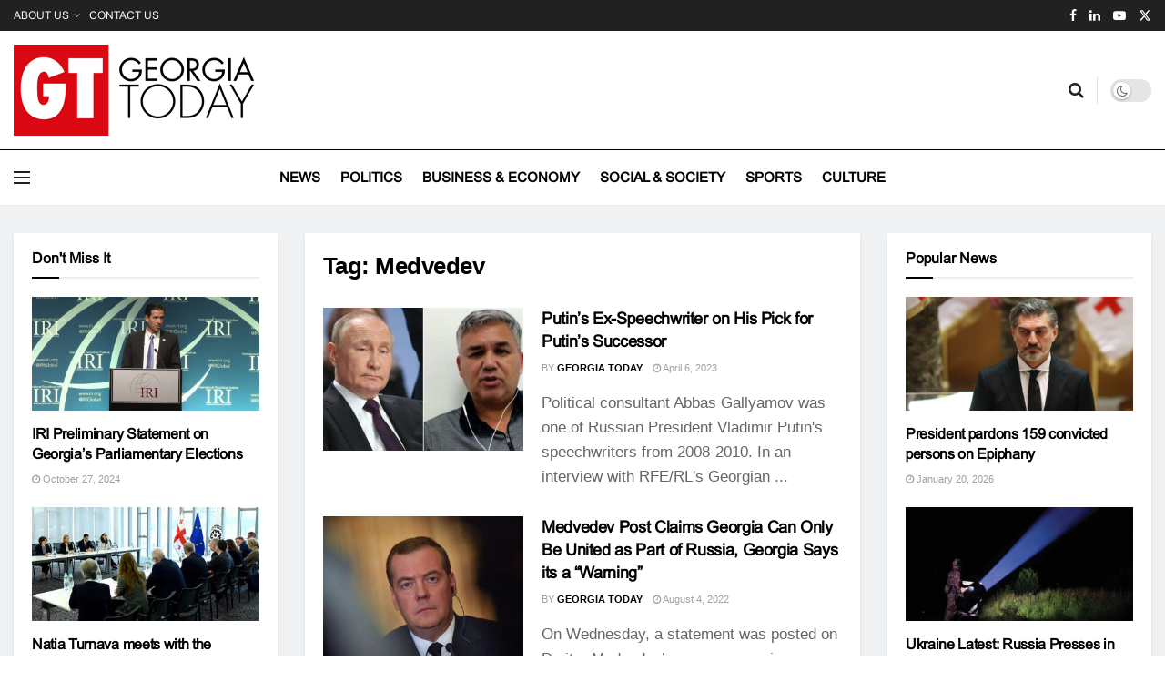

--- FILE ---
content_type: text/css
request_url: https://georgiatoday.ge/wp-content/themes/jnews/assets/css/pb-temp.css?ver=12.0.3
body_size: 2903
content:
@media only screen and (min-width:768px){.jeg_postblock_20>.jeg_block_container .jeg_post.jeg_pl_sm{min-height:92px}.jeg_postblock_20>.jeg_block_container .jeg_post.jeg_pl_xs{min-height:40px}.jeg_col_3o3 .jeg_pl_lg_2 .jeg_post_title,.jeg_col_3o3 .jeg_pl_lg_3 .jeg_post_title{font-size:24px}.jeg_postblock_1.jeg_col_1o3 .jeg_pl_lg_1 .jeg_post_title{font-size:16px}.jeg_postblock_2.jeg_col_3o3 .jeg_pl_sm{width:33.3333333%}.jeg_postblock_2.jeg_col_1o3 .jeg_pl_lg_2 .jeg_post_title{font-size:16px;margin-top:15px}.jeg_postblock_2.jeg_col_1o3 .jeg_pl_lg_2 .jeg_thumb{width:auto;float:none;margin-right:0}.jeg_postblock_2.jeg_col_1o3 .jeg_posts{display:block;margin-right:0}.jeg_postblock_2.jeg_col_1o3 .jeg_pl_sm{float:none;width:auto;padding-right:0}.jeg_postblock_3.jeg_col_1o3 .jeg_pl_md_2 .jeg_thumb{width:120px;margin-right:15px;margin-bottom:5px}.jeg_postblock_4.jeg_col_1o3 .jeg_pl_md_3 .jeg_thumb{width:120px;margin-left:15px;margin-bottom:5px}.jeg_postblock_3.jeg_col_1o3 .jeg_pl_md_2 .jeg_post_title,.jeg_postblock_4.jeg_col_1o3 .jeg_pl_md_3 .jeg_post_title{font-size:14px}.jeg_postblock_3.jeg_col_1o3 .jeg_pl_md_2 .jeg_postblock_content,.jeg_postblock_4.jeg_col_1o3 .jeg_pl_md_3 .jeg_postblock_content{overflow:visible}.jeg_postblock_3.jeg_col_1o3 .jeg_pl_md_2 .jeg_meta_author,.jeg_postblock_4.jeg_col_1o3 .jeg_pl_md_3 .jeg_meta_author{display:none}.jeg_postblock_3.jeg_col_3o3 .jeg_pl_md_2 .jeg_post_title,.jeg_postblock_4.jeg_col_3o3 .jeg_pl_md_3 .jeg_post_title{font-size:24px;line-height:1.3em}.jeg_postblock_5.jeg_col_1o3 .jeg_post .jeg_post_title,.jeg_postblock_6.jeg_col_1o3 .jeg_post .jeg_post_title{font-size:16px;margin-top:15px}.jeg_postblock_5.jeg_col_1o3 .jeg_post .jeg_thumb,.jeg_postblock_6.jeg_col_1o3 .jeg_post .jeg_thumb{width:auto;float:none;margin-left:0;margin-right:0}.jeg_postblock_5.jeg_col_1o3 .jeg_readmore,.jeg_postblock_6.jeg_col_1o3 .jeg_readmore{display:none}.jeg_col_1o3 .jeg_pl_lg_6{margin-bottom:20px;padding-bottom:20px}.jeg_col_1o3 .jeg_pl_lg_6:last-child{padding-bottom:0}.jeg_col_1o3 .jeg_pl_lg_6 .jeg_post_title{font-size:18px}.jeg_col_1o3 .jeg_pl_lg_6 .jeg_thumb{width:100%;margin:0 0 5px}.jeg_col_1o3 .jeg_pl_lg_6 .jeg_post_excerpt{margin-top:5px}.jeg_col_3o3 .jeg_pl_lg_6 .jeg_post_title{font-size:26px}.jeg_postblock_8.jeg_col_1o3 .jeg_posts{margin-right:0}.jeg_postblock_8.jeg_col_1o3 .jeg_post{width:100%;padding-right:0;margin-bottom:20px}.jeg_postblock_8.jeg_col_2o3 .jeg_post:nth-child(1),.jeg_postblock_8.jeg_col_2o3 .jeg_post:nth-child(2){width:50%}.jeg_postblock_8.jeg_col_3o3 .jeg_post{width:25%}.jeg_postblock_8.jeg_col_3o3 .jeg_post:nth-child(1),.jeg_postblock_8.jeg_col_3o3 .jeg_post:nth-child(2),.jeg_postblock_8.jeg_col_3o3 .jeg_post:nth-child(3){width:33.333333333%}.jeg_postblock_8.jeg_col_1o3 .jeg_post_title,.jeg_postblock_8.jeg_col_2o3 .jeg_post:nth-child(1) .jeg_post_title,.jeg_postblock_8.jeg_col_2o3 .jeg_post:nth-child(2) .jeg_post_title,.jeg_postblock_8.jeg_col_3o3 .jeg_post:nth-child(1) .jeg_post_title,.jeg_postblock_8.jeg_col_3o3 .jeg_post:nth-child(2) .jeg_post_title,.jeg_postblock_8.jeg_col_3o3 .jeg_post:nth-child(3) .jeg_post_title{font-size:16px}.jeg_postblock_9.jeg_col_1o3 .jeg_posts{margin-right:0}.jeg_postblock_9.jeg_col_1o3 .jeg_post{width:100%;padding-right:0;margin-bottom:20px}.widget .jeg_postblock_9.jeg_col_1o3 .jeg_post:last-child{margin-bottom:0}.jeg_postblock_9.jeg_col_3o3 .jeg_post{width:33.333333333%}.jeg_col_1o3 .jeg_pl_lg_4{margin-bottom:30px}.jeg_col_1o3 .jeg_pl_lg_4 .jeg_postblock_heading{margin-bottom:15px}.jeg_col_1o3 .jeg_pl_lg_4 .jeg_post_title{font-size:18px;line-height:1.25}.jeg_col_3o3 .jeg_pl_lg_4 .jeg_thumb img{width:100%}.jeg_col_3o3 .jeg_pl_lg_4 .jeg_post_title{font-size:32px}.jeg_postblock_11.jeg_col_1o3 .jeg_posts{margin-right:0}.jeg_postblock_11.jeg_col_1o3 .jeg_post{width:100%;padding-right:0;margin-bottom:20px}.jeg_postblock_11.jeg_col_3o3 .jeg_post{width:33.333333333%}.jeg_postblock_12.jeg_col_1o3 .jeg_post{margin-bottom:30px}.jeg_postblock_12.jeg_col_1o3 .jeg_post_title{font-size:16px;line-height:1.3;margin:0 auto 5px}.jeg_postblock_12.jeg_col_1o3 .jeg_postblock_content{padding:12px 20px 15px;margin:-50px 15px 0}.jeg_postblock_12.jeg_col_1o3 .jeg_meta_comment,.jeg_postblock_12.jeg_col_1o3 .jeg_meta_like,.jeg_postblock_12.jeg_col_1o3 .jeg_post_excerpt{display:none}.jeg_postblock_12.jeg_col_3o3 .jeg_block_loadmore,.jeg_postblock_12.jeg_col_3o3 .jeg_block_nav{margin-bottom:20px}.jeg_postblock_12.jeg_col_3o3 .jeg_post_title{font-size:32px;margin-bottom:10px}.jeg_postblock_12.jeg_col_3o3 .jeg_postblock_content{margin-top:-70px}.jeg_postblock_13.jeg_col_1o3 .jeg_pl_lg_1{margin-bottom:30px}.jeg_postblock_13.jeg_col_1o3 .jeg_pl_lg_1 .jeg_post_title{font-size:18px}.jeg_postblock_13 .jeg_posts_wrap{position:relative;overflow:hidden}.jeg_postblock_13 .jeg_posts_wrap .jeg_posts{-webkit-flex-wrap:wrap;flex-wrap:wrap;display:flex;align-items:flex-start;margin-right:-30px}.jeg_postblock_13.jeg_col_2o3 .jeg_posts_wrap .jeg_post{float:left;width:50%;padding-right:30px}.jeg_postblock_13.jeg_col_3o3 .jeg_posts_wrap .jeg_post{float:left;width:33.333333333%;padding-right:30px}.jeg_postblock_13.jeg_col_1o3 .jeg_posts_wrap .jeg_posts{-webkit-flex-wrap:wrap;flex-wrap:wrap;display:flex;align-items:flex-start;margin-right:-20px}.jeg_postblock_13.jeg_col_1o3 .jeg_posts_wrap .jeg_post{float:left;width:50%;padding-right:20px}.jeg_postblock_13.jeg_col_1o3 .jeg_pl_lg_1 .jeg_post_title{font-size:16px}.jeg_postblock_13.jeg_col_1o3 .jeg_pl_md_1 .jeg_post_title{font-size:12px;line-height:1.4em}.jeg_postblock_13.jeg_col_1o3 .jeg_pl_md_1 .jeg_thumb{margin-bottom:10px}.jeg_postblock_14.jeg_col_1o3 .jeg_pl_lg_box .jeg_postblock_content{padding:20px 15px 10px}.jeg_postblock_14.jeg_col_1o3 .jeg_pl_lg_box .jeg_post_title{font-size:16px;margin-bottom:0}.jeg_postblock_14.jeg_col_1o3 .jeg_posts{margin-right:-20px}.jeg_postblock_14.jeg_col_1o3 .jeg_posts .jeg_post{padding-right:20px}.jeg_postblock_14.jeg_col_1o3 .jeg_posts .jeg_thumb .jeg_post_category{left:0;bottom:0}.jeg_postblock_14.jeg_col_1o3 .jeg_posts .jeg_thumb .jeg_post_category a{font-size:10px}.jeg_postblock_14.jeg_col_1o3 .jeg_post{margin-bottom:20px}.jeg_postblock_14.jeg_col_1o3 .jeg_pl_md_1{margin-bottom:20px}.jeg_postblock_14.jeg_col_1o3 .jeg_pl_md_1 .jeg_thumb{margin-bottom:10px}.jeg_postblock_14.jeg_col_1o3 .jeg_pl_md_1 .jeg_post_title{font-size:12px;font-weight:500}.jeg_postblock_14.jeg_col_1o3 .jeg_meta_author{display:none}.jeg_postblock_14.jeg_col_3o3 .jeg_postbig .jeg_post_title{font-size:32px}.jeg_postblock_14.jeg_col_3o3 .jeg_posts .jeg_post{width:33.333333333%}.jeg_postblock_15.jeg_col_1o3 .jeg_posts{margin-right:0}.jeg_postblock_15.jeg_col_1o3 .jeg_post{width:100%;padding-right:0}.jeg_postblock_15.jeg_col_3o3 .jeg_post{width:33.333333333%}.jeg_postblock_16.jeg_col_1o3 .jeg_pl_lg_5{margin-bottom:20px}.jeg_postblock_16.jeg_col_1o3 .jeg_pl_lg_5 .jeg_post_title{font-size:18px}.jeg_postblock_16.jeg_col_3o3 .jeg_pl_lg_5 .jeg_post_title{font-size:32px}.jeg_postblock_16.jeg_col_3o3 .jeg_pl_lg_5 .jeg_thumb img{width:100%}.jeg_postblock_17:not(.jeg_col_1o3) .jeg_posts_wrap{position:relative;overflow:hidden}.jeg_postblock_17:not(.jeg_col_1o3) .jeg_posts{-webkit-flex-wrap:wrap;flex-wrap:wrap;display:flex;align-items:stretch;margin-right:-30px}.widget.widget_jnews_module_block_17{margin-bottom:20px}.widget .jeg_postblock_17.jeg_col_1o3{margin-bottom:0}.jeg_postblock_17.jeg_col_2o3 .jeg_post{float:left;width:50%;padding-right:30px}.jeg_postblock_17.jeg_col_3o3 .jeg_post{float:left;width:33.333333333%;padding-right:30px}.jeg_col_1o3 .jeg_pl_lg_8 .jeg_post_title{font-size:18px}.jeg_postblock_18.jeg_col_1o3 .jeg_pl_lg_8:not(:last-of-type){margin-bottom:20px}.jeg_postblock_18.jeg_col_1o3 .jeg_pl_lg_8 .jeg_post_meta{margin-top:5px}.jeg_postblock_18.jeg_col_1o3 .jeg_share_button{margin:10px 0}.jeg_postblock_18.jeg_col_1o3 .jeg_share_button a{width:30px;height:30px;line-height:30px}.jeg_postblock_18.jeg_col_1o3 .jeg_share_button .fa{font-size:14px}.jeg_postblock_18.jeg_col_1o3 .jeg_meta_author,.jeg_postblock_18.jeg_col_1o3 .jeg_share_button a.expanded>span{display:none}.widget_jnews_module_block_19 .jeg_col_1o3 .jeg_post:last-child,.widget_jnews_module_block_19 .jeg_postblock{margin-bottom:0}.widget_jnews_module_block_19 .jeg_block_loadmore,.widget_jnews_module_block_19 .jeg_block_nav{margin-top:20px;padding-bottom:0}.jeg_postblock_19:not(.jeg_col_1o3) .jeg_posts{-webkit-flex-wrap:wrap;flex-wrap:wrap;display:flex;align-items:stretch;margin-right:-30px}.jeg_postblock_19.jeg_col_2o3 .jeg_post{float:left;width:50%;padding-right:30px}.jeg_postblock_19.jeg_col_3o3 .jeg_post{float:left;width:33.333333333%;padding-right:30px}.jeg_postblock_20:not(.jeg_col_1o3) .jeg_posts{-webkit-flex-wrap:wrap;flex-wrap:wrap;display:flex;align-items:stretch;margin-right:-30px}.jeg_postblock_20.jeg_col_2o3 .jeg_post{float:left;width:50%;padding-right:30px}.jeg_postblock_20.jeg_col_3o3 .jeg_post{float:left;width:33.333333333%;padding-right:30px}.jeg_postblock_21:not(.jeg_col_1o3) .jeg_posts{-webkit-flex-wrap:wrap;flex-wrap:wrap;display:flex;align-items:stretch;margin-right:-30px}.jeg_postblock_21.jeg_col_2o3 .jeg_post{float:left;width:50%;padding-right:30px}.jeg_postblock_21.jeg_col_3o3 .jeg_post{float:left;width:33.333333333%;padding-right:30px}.widget_jnews_module_block_21 .jeg_col_1o3 .jeg_post:last-child,.widget_jnews_module_block_21 .jeg_postblock{margin-bottom:0}.jeg_postblock_22.jeg_col_1o3 .jeg_post_title{font-size:12px;font-weight:500}.jeg_postblock_22.jeg_col_1o3 .jeg_post_meta{display:none}.jeg_postblock_22.jeg_col_3o3 .jeg_post{width:25%}.jeg_postblock_23.jeg_col_1o3 .jeg_posts{margin-right:0}.jeg_postblock_23.jeg_col_1o3 .jeg_post{width:100%;padding-right:0}.jeg_postblock_23.jeg_col_3o3 .jeg_post{width:33.333333333%}.jeg_postblock_24:not(.jeg_col_1o3) .jeg_posts{-webkit-flex-wrap:wrap;flex-wrap:wrap;display:flex;align-items:stretch;margin-right:-30px}.jeg_postblock_24.jeg_col_2o3 .jeg_post{float:left;width:50%;padding-right:30px}.jeg_postblock_24.jeg_col_3o3 .jeg_post{float:left;width:33.333333333%;padding-right:30px}.jeg_postblock_24 .jeg_pl_xs_4 .jeg_post_meta,.jeg_postblock_24 .jeg_pl_xs_4 .jeg_post_title{position:relative;z-index:1}.jeg_postblock_25.jeg_col_1o3 .jeg_post{margin-bottom:15px;padding-bottom:20px}.jeg_postblock_25.jeg_col_1o3 .jeg_post .jeg_post_title{font-size:18px}.jeg_postblock_25.jeg_col_1o3 .jeg_post .jeg_thumb{width:100%;float:none}.jeg_postblock_25.jeg_col_1o3 .jeg_meta_comment,.jeg_postblock_25.jeg_col_1o3 .jeg_meta_like,.jeg_postblock_25.jeg_col_1o3 .jeg_post_excerpt{display:none}.jeg_col_1o3 .jeg_pl_lg_9{margin-bottom:30px}.jeg_col_1o3 .jeg_pl_lg_9 .jeg_postblock_heading{margin-bottom:10px}.jeg_col_1o3 .jeg_pl_lg_9 .jeg_post_excerpt{line-height:1.4;max-height:4.2em;overflow:hidden}.jeg_col_1o3 .jeg_pl_lg_9 .jeg_post_title{font-size:16px;margin-bottom:5px}.jeg_col_1o3 .jeg_pl_lg_9 .jeg_readmore{display:none}.jeg_col_1o3 .jeg_meta_footer .jeg_post_share{display:none}.jeg_col_1o3 .jeg_meta_footer{margin-top:20px}.jeg_col_1o3 .jeg_meta_footer>div{width:50%;padding:5px;font-size:11px}.jeg_col_3o3 .jeg_pl_lg_9 .jeg_thumb img{width:100%}.jeg_postblock_27.jeg_col_1o3 .jeg_posts{margin-right:0}.jeg_postblock_27.jeg_col_1o3 .jeg_post{width:100%;padding-right:0;margin-bottom:20px}.jeg_postblock_27.jeg_col_1o3 .jeg_post_excerpt{display:none}.jeg_blocklink.jeg_col_3o3{height:400px}.jeg_blocklink.jeg_col_3o3 .jeg_block_content a{max-width:430px;padding:30px}.jeg_blocklink.jeg_col_2o3 .jeg_block_content a{max-width:320px}.jeg_blocklink.jeg_col_3o3 .jeg_block_content h3{font-size:26px}}@media only screen and (max-width:1024px){.jeg_pl_lg_1 .jeg_post_title,.jeg_pl_lg_2 .jeg_post_title,.jeg_pl_lg_3 .jeg_post_title{font-size:18px}.jeg_pl_lg_1 .jeg_meta_comment,.jeg_pl_lg_1 .jeg_meta_like{display:none}.jeg_pl_lg_2 .jeg_thumb,.jeg_pl_lg_3 .jeg_thumb{width:280px}.jeg_pl_lg_5 .jeg_post_title{font-size:22px;line-height:1.3em}.jeg_pl_lg_6 .jeg_post_title{font-size:18px}.jeg_pl_lg_7 .jeg_post_title{font-size:22px;line-height:1.3em}.jeg_pl_lg_9 .jeg_post_title{font-size:20px}.jeg_col_1o3 .jeg_pl_lg_9{margin-bottom:20px}.jeg_col_1o3 .jeg_pl_lg_9 .jeg_post_title{font-size:14px}.jeg_col_1o3 .jeg_pl_lg_9 .jeg_post_category{margin-bottom:5px}.jeg_col_1o3 .jeg_pl_lg_9 .jeg_post_category a{font-size:11px}.jeg_col_3o3 .jeg_pl_lg_9 .jeg_post_title{font-size:26px}.jeg_pl_lg_card{margin-bottom:30px}.jeg_pl_lg_card .jeg_postblock_content{padding:15px 20px}.jeg_pl_lg_card .jeg_post_title{font-size:18px}.jeg_pl_lg_box .jeg_post_title{font-size:18px}.jeg_pl_md_2 .jeg_post_title,.jeg_pl_md_3 .jeg_post_title{font-size:16px}.jeg_pl_md_2 .jeg_thumb,.jeg_pl_md_3 .jeg_thumb{width:200px}.jeg_pl_sm{margin-bottom:20px}.jeg_pl_sm .jeg_post_title{font-size:13px}.jeg_pl_sm .jeg_thumb{width:100px}.jeg_pl_sm .jeg_postblock_content{margin-left:100px}.jeg_pl_md_card{margin-bottom:15px}.jeg_pl_md_card .jeg_postblock_content{padding:12px 15px}.jeg_pl_md_card .jeg_post_title{font-size:14px}.jeg_pl_md_box .jeg_post_title{font-size:14px;line-height:1.3em}.jeg_postblock_8 .jeg_meta_author{display:none}.jeg_postblock_12.jeg_col_1o3 .jeg_postblock_content{padding:12px 15px}.jeg_postblock_12.jeg_col_3o3 .jeg_post_title{font-size:28px}.jeg_postblock_23 .jeg_posts{margin-right:-30px}.jeg_postblock_23 .jeg_post{padding-right:30px}.jeg_postblock_25 .jeg_post_title{font-size:18px;margin-bottom:5px}.jeg_postblock_25 .jeg_thumb{margin-right:20px}.jeg_postblock_27 .jeg_post_title{font-size:16px}.jeg_blocklink .jeg_videowrapper{display:none}.jeg_blocklink{height:187px}.jeg_blocklink.jeg_col_3o3{height:330px}.jeg_blocklink .jeg_block_content h3{font-size:20px}.jeg_blocklink .jeg_block_content span{font-size:12px;line-height:1.4}}@media only screen and (max-width:768px){.jeg_pl_lg_2 .jeg_thumb{width:230px;margin-right:20px}.jeg_pl_lg_3 .jeg_thumb{width:230px;margin-left:20px}.jeg_pl_xs .jeg_post_title{width:auto;float:none;margin-bottom:5px;padding-left:0}.jeg_pl_xs .jeg_post_meta{float:none;width:auto}.jeg_postblock_17 .jeg_pl_md_1,.jeg_postblock_19 .jeg_pl_md_box{margin-bottom:20px}.jeg_postblock_20 .jeg_pl_sm{margin-bottom:10px}}@media only screen and (min-width:768px) and (max-width:1023px){.jeg_post_meta{font-size:10px}.jeg_post_excerpt{font-size:12px}.jeg_pl_lg_1 .jeg_post_title,.jeg_pl_lg_2 .jeg_post_title,.jeg_pl_lg_3 .jeg_post_title{font-size:16px}.jeg_pl_lg_6 .jeg_thumb{width:220px}.jeg_col_1o3 .jeg_pl_lg_6 .jeg_post_title{font-size:16px}.jeg_col_2o3 .jeg_pl_lg_6 .jeg_post_title{margin-bottom:10px}.jeg_col_3o3 .jeg_pl_lg_6 .jeg_post_title{font-size:22px}.jeg_col_1o3 .jeg_pl_lg_6 .jeg_meta_author,.jeg_col_2o3 .jeg_pl_lg_6 .jeg_meta_author{display:none}.jeg_pl_lg_9{margin-bottom:40px}.jeg_pl_lg_9 .jeg_post_title{font-size:18px}.jeg_col_1o3 .jeg_pl_lg_9{margin-bottom:20px}.jeg_col_3o3 .jeg_pl_lg_9 .jeg_post_title{font-size:24px}.jeg_pl_md_1 .jeg_post_title{font-size:14px;margin:10px 0 5px}.jeg_pl_md_1 .jeg_thumb{margin-bottom:10px}.jeg_pl_md_2 .jeg_post_title,.jeg_pl_md_3 .jeg_post_title{font-size:14px}.jeg_pl_sm .jeg_thumb,.jeg_pl_sm_3 .jeg_thumb{width:80px}.jeg_pl_sm .jeg_postblock_content{margin-left:80px;padding-left:10px}.jeg_pl_sm_3 .jeg_postblock_content{margin-right:80px;padding-right:10px}.jeg_pl_xs .jeg_postblock_content,.jeg_pl_xs_4 .jeg_postblock_content{line-height:normal}.jeg_pl_xs_4 .jeg_post_title{font-size:12px}.jeg_col_3o3 .jeg_pl_lg_2 .jeg_post_title,.jeg_col_3o3 .jeg_pl_lg_3 .jeg_post_title{font-size:18px}.jeg_postblock_3.jeg_col_1o3 .jeg_pl_md_2 .jeg_thumb{width:80px;margin-right:10px}.jeg_postblock_4.jeg_col_1o3 .jeg_pl_md_3 .jeg_thumb{width:80px;margin-left:10px}.jeg_postblock_3.jeg_col_1o3 .jeg_pl_md_2 .jeg_post_meta,.jeg_postblock_4.jeg_col_1o3 .jeg_pl_md_3 .jeg_post_meta{clear:both;padding-top:5px}.jeg_postblock_3.jeg_col_3o3 .jeg_pl_md_2 .jeg_post_title,.jeg_postblock_4.jeg_col_3o3 .jeg_pl_md_3 .jeg_post_title{font-size:18px}.jeg_postblock_8 .jeg_post_title{font-size:13px}.jeg_postblock_12.jeg_col_1o3 .jeg_post_title{font-size:14px}.jeg_postblock_12.jeg_col_3o3 .jeg_post_title{font-size:24px}.jeg_postblock_14.jeg_col_1o3 .jeg_post_meta{display:none}.jeg_postblock_14.jeg_col_1o3 .jeg_pl_lg_box .jeg_post_title{font-size:14px}.jeg_postblock_14.jeg_col_1o3 .jeg_pl_md_1 .jeg_post_title{font-size:11px;line-height:normal}.jeg_postblock_22 .jeg_post{padding-right:20px}.jeg_postblock_22 .jeg_post_title{font-size:15px}.jeg_postblock_24 .jeg_pl_md_box{margin-bottom:10px}.jeg_postblock_25 .jeg_post{padding-bottom:20px}.jeg_postblock_25 .jeg_thumb{width:200px;margin-right:15px}.jeg_postblock_25 .jeg_readmore{display:none}.jeg_postblock_25.jeg_col_1o3 .jeg_post .jeg_post_title{font-size:16px}.jeg_postblock_26 .jeg_meta_footer{margin-top:20px}.jeg_postblock_26 .jeg_meta_footer>div{padding:5px;font-size:11px}.jeg_postblock_26 .jeg_meta_footer .jeg_post_share a{margin:0 6px}.jeg_postblock_27 .jeg_posts{margin-right:-30px}.jeg_postblock_27 .jeg_post{padding-right:30px}.jeg_postblock_27 .jeg_post_title{font-size:14px}.jeg_postblock_27 .jeg_post_category a{font-size:11px}.jeg_postblock_27 .jeg_thumb{margin-bottom:10px}.jeg_blocklink{height:145px}.jeg_blocklink.jeg_col_3o3{height:253px}.jeg_blocklink .jeg_block_content h3{font-size:18px}.jeg_blocklink.jeg_col_3o3 .jeg_block_content h3{font-size:24px}.jeg_blocklink .jeg_block_content a{width:75%;padding:15px 20px}}@media only screen and (max-width:767px){.jeg_block_heading,.jeg_blocklink{margin-bottom:20px}.jeg_pl_lg_2 .jeg_thumb,.jeg_pl_lg_3 .jeg_thumb{width:40%}.jeg_pl_lg_6 .jeg_post_excerpt{margin-top:5px}.jeg_pl_lg_7{margin-bottom:20px}.jeg_pl_lg_9 .jeg_post_title{font-size:22px!important}.jeg_pl_lg_9{margin-bottom:40px!important}.jeg_pl_md_1 .jeg_post_title{font-size:20px}.jeg_pl_sm .jeg_post_title{font-size:14px}.jeg_col_3 .jeg_pl_sm .jeg_thumb{width:100px}.jeg_col_3 .jeg_pl_sm .jeg_postblock_content{margin-left:100px}.jeg_posttree_2.jeg_col_3 .jeg_post_excerpt{display:block}.jeg_postblock_2 .jeg_posts{display:block;margin-right:0}.jeg_postblock_2 .jeg_pl_sm{float:none;width:auto;padding-right:0}.jeg_postblock_8 .jeg_post_title{font-size:13px}.jeg_postblock_8 .jeg_thumb{margin-bottom:10px}.jeg_postblock_8.jeg_col_3o3 .jeg_post:nth-child(1) .jeg_post_title,.jeg_postblock_8.jeg_col_3o3 .jeg_post:nth-child(2) .jeg_post_title,.jeg_postblock_8.jeg_col_3o3 .jeg_post:nth-child(3) .jeg_post_title,.jeg_postblock_8.jeg_col_3o3 .jeg_post:nth-child(4) .jeg_post_title{font-size:16px}.jeg_postblock_8.jeg_col_2o3 .jeg_post:nth-child(1),.jeg_postblock_8.jeg_col_2o3 .jeg_post:nth-child(2),.jeg_postblock_8.jeg_col_3o3 .jeg_post:nth-child(1),.jeg_postblock_8.jeg_col_3o3 .jeg_post:nth-child(2),.jeg_postblock_8.jeg_col_3o3 .jeg_post:nth-child(3),.jeg_postblock_8.jeg_col_3o3 .jeg_post:nth-child(4){width:50%}.jeg_postblock_14 .jeg_posts .jeg_post_title,.jeg_postblock_9 .jeg_post .jeg_post_title{font-size:16px}.jeg_postblock_14 .jeg_posts .jeg_thumb,.jeg_postblock_9 .jeg_thumb{margin-bottom:10px}.jeg_postblock_12.jeg_col_1o3 .jeg_postblock_content{padding:15px 20px 0}.jeg_postblock_12.jeg_col_3o3 .jeg_post_title{font-size:18px}.jeg_postblock_13 .jeg_post_title{font-size:18px}.jeg_postblock_13 .jeg_thumb img{width:100%}.jeg_postblock_16 .jeg_pl_lg_5{margin-bottom:20px}.jeg_postblock_17 .jeg_posts,.jeg_postblock_19 .jeg_posts,.jeg_postblock_20 .jeg_posts,.jeg_postblock_24 .jeg_posts{margin-bottom:30px}.jeg_postblock_19 .jeg_pl_md_box .jeg_post_title,.jeg_postblock_24 .jeg_pl_md_box .jeg_post_title{font-size:22px}.jeg_postblock_19 .jeg_pl_md_box .jeg_thumb,.jeg_postblock_24 .jeg_pl_md_box .jeg_thumb{max-height:350px}.jeg_postblock_22.jeg_col_1o3 .jeg_posts{margin-right:-30px}.jeg_postblock_22.jeg_col_1o3 .jeg_post{padding-right:30px;margin-bottom:30px}.jeg_postblock_22.jeg_col_3o3 .jeg_post{width:50%}.jeg_postblock_23 .jeg_post_title{font-size:16px}.jeg_postblock_38 .jeg_post_title{font-size:18px}.jeg_blocklink{height:0!important;padding-bottom:50%}.jeg_blocklink .jeg_block_content h3{font-size:26px!important}.jeg_blocklink .jeg_block_content span{font-size:14px}}@media only screen and (max-width :667px){.jeg_pl_lg_box .jeg_post_title,.jeg_pl_md_box .jeg_post_title{font-size:24px}.jeg_pl_md_1 .jeg_post_title,.jeg_postblock_15 .jeg_post_title{font-size:18px}.jeg_pl_sm .jeg_thumb{width:80px}.jeg_pl_sm .jeg_postblock_content{margin-left:80px}.jeg_pl_lg_4 .jeg_post_title{font-size:22px}.jeg_pl_lg_4 .jeg_readmore{line-height:1;padding:9px 18px}.jeg_postblock_8 .jeg_post_title{font-size:13px}.jeg_postblock_22 .jeg_posts{margin-right:0!important}.jeg_postblock_22 .jeg_post{width:100%!important;padding:0!important}.jeg_postblock_22 .jeg_post_title,.jeg_postblock_23 .jeg_post_title{font-size:18px}}@media only screen and (max-width :568px){.jeg_pl_lg_2 .jeg_post_title,.jeg_pl_lg_3 .jeg_post_title{font-size:16px;margin-bottom:5px}.jeg_pl_lg_4 .jeg_post_title,.jeg_pl_lg_5 .jeg_post_title,.jeg_pl_lg_6 .jeg_post_title,.jeg_pl_lg_7 .jeg_post_title,.jeg_pl_lg_8 .jeg_post_title{font-size:18px;line-height:1.3em}.jeg_pl_lg_2 .jeg_thumb{margin-right:20px}.jeg_pl_lg_3 .jeg_thumb{margin-left:20px}.jeg_postblock_2 .jeg_pl_lg_2 .jeg_postblock_content{overflow:visible}.jeg_postblock_5 .jeg_meta_comment,.jeg_postblock_5 .jeg_meta_like,.jeg_postblock_6 .jeg_meta_comment,.jeg_postblock_6 .jeg_meta_like{display:none}.jeg_postblock_13 .jeg_pl_lg_1{margin-bottom:30px}.jeg_pl_lg_6 .jeg_thumb{width:42%}.jeg_pl_xs_4{margin-bottom:5px;padding-bottom:5px}.jeg_postblock_14 .jeg_posts .jeg_post_title,.jeg_postblock_9 .jeg_post .jeg_post_title{font-size:14px}.jeg_postblock_15 .jeg_post_title{font-size:14px}.jeg_postblock_19 .jeg_pl_md_box .jeg_thumb,.jeg_postblock_24 .jeg_pl_md_box .jeg_thumb{max-height:260px}.jeg_postblock_23 .jeg_posts{margin-right:0}.jeg_postblock_23 .jeg_post{width:100%;padding-right:0}.jeg_postblock_23 .jeg_post_title{font-size:18px}.jeg_postblock_23 .jeg_post_excerpt{margin:0 0 .5em}.jeg_postblock_25 .jeg_post{padding-bottom:20px}.jeg_postblock_25 .jeg_thumb{width:42%}.jeg_postblock_25 .jeg_readmore{display:none}.jeg_postblock_26 .jeg_meta_footer{margin-top:20px}.jeg_postblock_26 .jeg_meta_footer>div{padding:8px;font-size:11px}.jeg_postblock_26 .jeg_meta_footer .jeg_post_share a{margin:0 6px}.jeg_postblock_27 .jeg_post{margin-bottom:30px}.jeg_postblock_27 .jeg_post_title{font-size:18px!important}.jeg_postblock_27 .jeg_post_category a{font-size:11px!important}.jeg_blocklink .jeg_block_content h3{font-size:26px!important}.jeg_blocklink .jeg_block_content span{font-size:13px}}@media only screen and (max-width:480px){.jeg_post_meta{font-size:10px;text-rendering:auto}.jeg_post_excerpt{margin-top:5px}.jeg_readmore{margin-top:10px}.jeg_pl_lg_1{margin-bottom:20px}.jeg_pl_lg_1 .jeg_post_title{font-size:16px;margin-bottom:5px}.jeg_pl_lg_2,.jeg_pl_lg_3{margin-bottom:15px}.jeg_pl_lg_2 .jeg_post_title,.jeg_pl_lg_3 .jeg_post_title{font-size:16px}.jeg_pl_lg_9 .jeg_postblock_heading{margin-bottom:10px}.jeg_pl_lg_9 .jeg_post_title{font-size:24px!important}.jeg_pl_lg_9 .jeg_post_category{margin-bottom:6px}.jeg_pl_lg_9 .jeg_post_category a{font-size:11px}.jeg_pl_lg_9 .jeg_post_excerpt{margin-top:10px}.jeg_pl_md_1 .jeg_post_title{font-size:16px}.jeg_pl_md_1 .jeg_thumb{margin-bottom:10px}.jeg_pl_md_2,.jeg_pl_md_3{margin-bottom:15px}.jeg_pl_md_2 .jeg_post_title,.jeg_pl_md_3 .jeg_post_title{font-size:15px;font-weight:400}.jeg_pl_md_2 .jeg_thumb,.jeg_pl_md_3 .jeg_thumb{width:100px}.jeg_pl_md_2 .jeg_thumb{margin-right:10px}.jeg_pl_md_3 .jeg_thumb{margin-left:10px}.jeg_pl_md_5{margin-bottom:20px}.jeg_pl_lg_2 .jeg_thumb{margin-right:10px}.jeg_pl_lg_3 .jeg_thumb{margin-left:10px}.jeg_pl_lg_card,.jeg_pl_md_card{margin-bottom:15px}.jeg_col_1o3 .jeg_pl_lg_card .jeg_postblock_content,.jeg_col_3o3 .jeg_pl_lg_card .jeg_postblock_content,.jeg_pl_lg_card .jeg_postblock_content{margin:-50px 15px 0;padding:12px 15px}.jeg_pl_lg_box .jeg_post_title,.jeg_pl_md_box .jeg_post_title{font-size:18px}.jeg_pl_xs_2{margin-bottom:10px}.jeg_pl_xs_2 .jeg_post_title,.jeg_pl_xs_4 .jeg_post_title{font-size:14px}.jeg_postblock_2 .jeg_pl_lg_2{margin-bottom:20px}.jeg_postblock_2 .jeg_pl_lg_2 .jeg_postblock_content{overflow:visible}.jeg_postblock_3 .jeg_post_excerpt,.jeg_postblock_4 .jeg_post_excerpt{display:none}.jeg_postblock_5 .jeg_post_excerpt,.jeg_postblock_6 .jeg_post_excerpt{display:none}.jeg_postblock_5 .jeg_thumb .jeg_post_category,.jeg_postblock_5 .jeg_thumb .jeg_post_category a{font-size:8px;line-height:8px}.jeg_pl_lg_6{margin-bottom:20px;padding-bottom:20px}.jeg_pl_lg_6 .jeg_thumb{width:100%;float:none;margin:0 0 5px}.jeg_pl_lg_7 .jeg_postblock_content{margin:5px auto 0}.jeg_postblock_8 .jeg_posts{margin-right:0}.jeg_postblock_8 .jeg_post{width:100%!important;padding-right:0;margin-bottom:20px}.jeg_postblock_8 .jeg_post .jeg_post_title{font-size:16px!important}.jeg_postblock_8 .jeg_meta_author{display:inline-block}.jeg_postblock_14 .jeg_posts,.jeg_postblock_15 .jeg_posts,.jeg_postblock_9 .jeg_posts{margin-right:0}.jeg_postblock_14 .jeg_posts .jeg_post,.jeg_postblock_15 .jeg_post,.jeg_postblock_9 .jeg_post{width:100%!important;float:none;padding-right:0;margin-bottom:20px}.jeg_postblock_14 .jeg_posts .jeg_post_title,.jeg_postblock_9 .jeg_post .jeg_post_title{font-size:16px}.jeg_pl_lg_4{margin-bottom:30px}.jeg_pl_lg_4 .jeg_post_excerpt{line-height:1.5;max-height:4.5em;text-overflow:ellipsis;overflow:hidden}.jeg_pl_lg_4 .jeg_postblock_heading{margin-bottom:10px}.jeg_postblock_11 .jeg_posts{margin-right:0}.jeg_postblock_11 .jeg_post{width:100%!important;padding-right:0;margin-bottom:20px}.jeg_postblock_11 .jeg_post .jeg_post_title{font-size:16px}.jeg_postblock_12 .jeg_post_title{font-size:16px!important}.jeg_postblock_13 .jeg_post_title{font-size:16px;margin-top:0}.jeg_postblock_13 .jeg_post_excerpt{display:none}.jeg_postblock_13 .jeg_post{margin-bottom:20px}.jeg_postblock_13 .jeg_thumb{margin-bottom:10px}.jeg_postblock_16 .jeg_pl_lg_5{margin-bottom:15px}.jeg_postblock_16 .jeg_posts{padding-top:10px}.jeg_postblock_17 .jeg_posts,.jeg_postblock_19 .jeg_posts,.jeg_postblock_20 .jeg_posts,.jeg_postblock_24 .jeg_posts{margin-bottom:0}.jeg_postblock_18 .jeg_pl_lg_8:not(:last-of-type){margin-bottom:20px}.jeg_postblock_18 .jeg_pl_lg_8 .jeg_post_meta{margin-top:5px}.jeg_postblock_18 .jeg_share_button{margin:10px 0}.jeg_postblock_18 .jeg_share_button a{width:30px!important;height:30px;line-height:30px}.jeg_postblock_18 .jeg_share_button .fa{font-size:14px}.jeg_postblock_18 .jeg_share_button a.expanded>span{display:none}.jeg_postblock_19 .jeg_pl_md_box .jeg_thumb,.jeg_postblock_24 .jeg_pl_md_box .jeg_thumb{max-height:220px}.jeg_postblock_19 .jeg_pl_md_box .jeg_post_title,.jeg_postblock_24 .jeg_pl_md_box .jeg_post_title{font-size:16px}.jeg_postblock_22:not(.jeg_pb_boxed),.jeg_postblock_23:not(.jeg_pb_boxed){margin-bottom:10px}.jeg_postblock_22 .jeg_post,.jeg_postblock_23 .jeg_post{margin-bottom:20px}.jeg_postblock_25 .jeg_postblock_heading{margin-bottom:10px}.jeg_postblock_25 .jeg_thumb{width:100%;float:none;margin:0 0 10px}.jeg_postblock_26 .jeg_meta_footer>div{width:100%;display:block;border-right:0;border-bottom:1px solid #eee}.jeg_postblock_26 .jeg_meta_footer>div:last-child{border-bottom:0}.jeg_postblock_26 .jeg_meta_footer .jeg_post_share a{margin:0 6px}.jeg_postblock_27 .jeg_post{margin-bottom:20px}.jeg_postblock_27 .jeg_post_title{font-size:16px!important}.jeg_postblock_27 .jeg_post_category a{font-size:11px!important}.jeg_pl_sm_2::after{margin-top:15px}.jeg_blocklink .jeg_block_content h3{font-size:22px!important}.jeg_blocklink .jeg_block_content span{font-size:12px}}@media only screen and (max-width:320px){.jeg_pl_lg_2 .jeg_post_title,.jeg_pl_lg_3 .jeg_post_title{font-size:1em}.jeg_pl_lg_2 .jeg_meta_author,.jeg_pl_lg_3 .jeg_meta_author{display:none}.jeg_pl_lg_9 .jeg_post_title{font-size:16px!important;margin-bottom:.5em}.jeg_pl_lg_9 .jeg_post_category{margin-bottom:5px}.jeg_pl_lg_9 .jeg_postblock_heading{margin-bottom:10px}.jeg_pl_md_2 .jeg_post_title,.jeg_pl_md_3 .jeg_post_title{font-size:1em}.jeg_pl_md_2 .jeg_thumb,.jeg_pl_md_3 .jeg_thumb{width:80px}.jeg_pl_md_2 .jeg_meta_author,.jeg_pl_md_3 .jeg_meta_author{display:none}.jeg_pl_lg_4 .jeg_post_title,.jeg_pl_lg_5 .jeg_post_title,.jeg_pl_lg_7 .jeg_post_title,.jeg_pl_lg_8 .jeg_post_title{font-size:16px;line-height:1.4}.jeg_pl_lg_6 .jeg_post_title{font-size:15px}.jeg_pl_lg_6 .jeg_post_excerpt{margin-top:5px}.jeg_pl_sm .jeg_post_title{font-size:13px;line-height:normal}.jeg_col_1o3 .jeg_pl_lg_card .jeg_postblock_content,.jeg_col_3o3 .jeg_pl_lg_card .jeg_postblock_content,.jeg_pl_lg_card .jeg_postblock_content,.jeg_pl_md_card .jeg_postblock_content{padding:10px 15px}.jeg_pl_lg_card .jeg_post_excerpt{display:none}.jeg_pl_md_box .jeg_post_title,.jeg_postblock_11 .jeg_post .jeg_post_title,.jeg_postblock_12 .jeg_post .jeg_post_title,.jeg_postblock_13 .jeg_post_title,.jeg_postblock_14 .jeg_posts .jeg_post_title,.jeg_postblock_22 .jeg_post_title,.jeg_postblock_23 .jeg_post_title,.jeg_postblock_8 .jeg_post .jeg_post_title,.jeg_postblock_9 .jeg_post .jeg_post_title{font-size:14px!important}.jeg_pl_lg_7 .jeg_postblock_content{padding:20px;margin:0}.jeg_pl_lg_7 .jeg_post_excerpt{display:none}.jeg_postblock_14 .jeg_pl_lg_box .jeg_post_title{margin-bottom:0}.jeg_postblock_14 .jeg_pl_lg_box .jeg_post_meta{display:none}.jeg_postblock_25 .jeg_post_title{font-size:16px}.jeg_postblock_27 .jeg_post{margin-bottom:15px}.jeg_postblock_27 .jeg_thumb{margin-bottom:10px}.jeg_postblock_27 .jeg_post_title{font-size:14px!important}.jeg_postblock_27 .jeg_post_category a{font-size:11px!important}.jeg_blocklink .jeg_block_content h3{font-size:18px!important}}